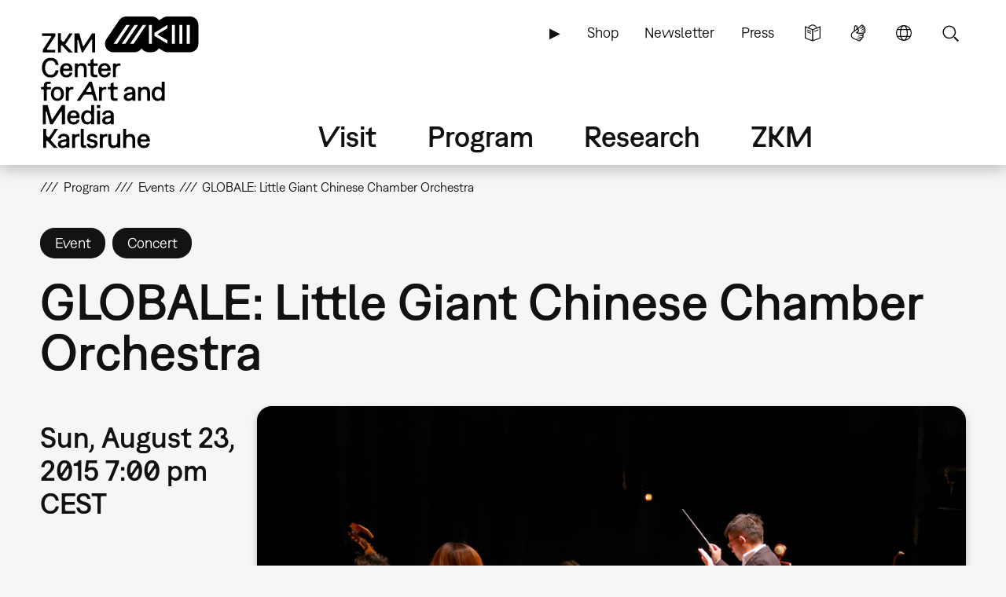

--- FILE ---
content_type: image/svg+xml
request_url: https://zkm.de/themes/custom/zkm/img/zkm/zkmserendipity/language-111111.svg
body_size: 584
content:
<?xml version="1.0" encoding="UTF-8"?><svg xmlns="http://www.w3.org/2000/svg" viewBox="0 0 24 24" height="24px" width="24px" fill="#111111"><path d="M12.01,3.99c-4.42,0-8,3.58-8,8s3.58,8,8,8,8-3.58,8-8S16.43,3.99,12.01,3.99ZM12.01,18.89c-.96,0-1.82-1.23-2.36-2.9h4.73c-.55,1.67-1.4,2.9-2.36,2.9ZM12.01,5.07c.97,0,1.82,1.24,2.37,2.92h-4.75c.55-1.68,1.41-2.92,2.37-2.92ZM9.26,9.43l.43-.43h4.62l.43.43c.16.83.26,1.7.26,2.55s-.1,1.77-.27,2.62l-.39.39h-4.65l-.42-.42c-.17-.84-.26-1.73-.26-2.59s.09-1.72.26-2.55ZM16.14,8.99h2.19c.43.91.68,1.93.68,3s-.25,2.09-.68,3h-2.19l-.37-.31c.16-.84.25-1.75.25-2.7s-.08-1.81-.23-2.64M15.32,7.54c-.3-.88-.7-1.63-1.15-2.2,1.47.47,2.72,1.42,3.58,2.66h-1.96M8.22,7.99h-1.95c.86-1.24,2.12-2.18,3.58-2.66-.45.58-.85,1.32-1.15,2.2M8.24,9.34c-.15.83-.23,1.71-.23,2.64s.09,1.84.24,2.67h0s-.34.34-.34.34h-2.22c-.43-.91-.68-1.92-.68-3s.25-2.09.68-3h2.19M6.27,15.99h1.96l.49.47c.31.89.71,1.64,1.17,2.21-1.48-.47-2.75-1.42-3.62-2.67ZM15.82,15.99h1.93c-.87,1.25-2.14,2.2-3.62,2.67.47-.58.87-1.33,1.18-2.23"/></svg>

--- FILE ---
content_type: image/svg+xml
request_url: https://zkm.de/themes/custom/zkm/img/zkm/social/youtube-111111.svg
body_size: 456
content:
<?xml version="1.0" encoding="UTF-8"?>
<svg xmlns="http://www.w3.org/2000/svg" width="36px" height="36px" viewBox="0 0 36 36">
    <g id="export-assets" stroke="none" stroke-width="1" fill="none" fill-rule="evenodd">
        <g id="00-assets" fill="#111111" fill-rule="nonzero">
			<path d="M34.083 9.599c.684 2.567.684 7.924.684 7.924s0 5.357-.684 7.925c-.376 1.416-1.484 2.485-2.892 2.864-2.55.688-12.78.688-12.78.688s-10.229 0-12.78-.688c-1.407-.379-2.515-1.448-2.891-2.864-.684-2.568-.684-7.925-.684-7.925s0-5.357.684-7.924A4.11 4.11 0 0 1 5.63 6.69C8.182 6 18.411 6 18.411 6s10.23 0 12.78.688a4.11 4.11 0 0 1 2.892 2.91zM15.066 22.387l8.55-4.863-8.55-4.864v9.727z" id="gui/gui-menu/gui-menu-icon-social-youtube-000000">
			</path>
        </g>
    </g>
</svg>
